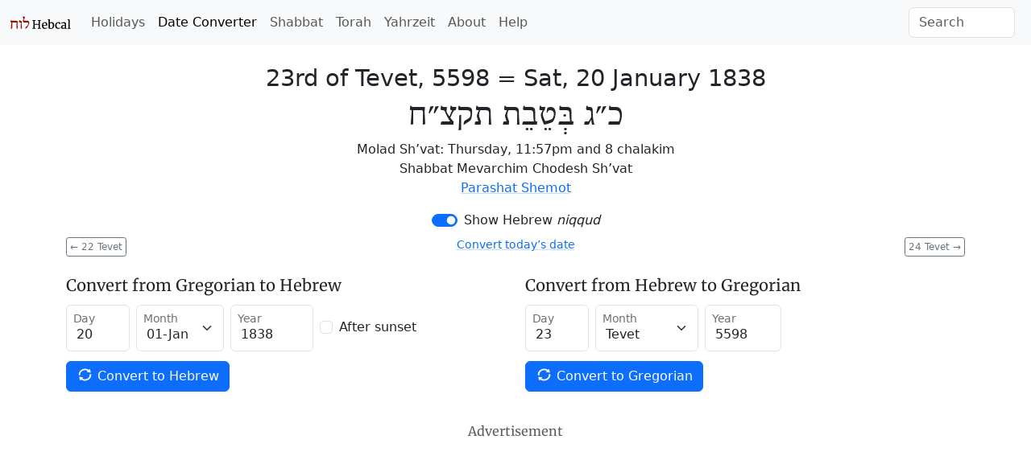

--- FILE ---
content_type: text/html; charset=utf-8
request_url: https://www.hebcal.com/converter?hd=23&hm=Tevet&hy=5598&h2g=1
body_size: 7030
content:
<!DOCTYPE html>
<html lang="en" data-bs-theme="auto"><head>
<meta charset="utf-8">
<title>Hebrew Date Converter - January 20, 1838 / 23rd of Tevet, 5598</title>
<meta name="viewport" content="width=device-width, initial-scale=1">
<link href="https://cdn.jsdelivr.net/npm/bootstrap@5.3.8/dist/css/bootstrap.min.css" rel="stylesheet" integrity="sha384-sRIl4kxILFvY47J16cr9ZwB07vP4J8+LH7qKQnuqkuIAvNWLzeN8tE5YBujZqJLB" crossorigin="anonymous"><style>@font-face {
  font-family: 'Adobe Hebrew';
  src: url('/i/adobehebrew-regular.woff2') format('woff2'), url('/i/adobehebrew-regular.woff') format('woff');
  font-style: normal;
  font-weight: normal;
  font-display: swap;
}
</style>
<link rel="preconnect" href="https://fonts.gstatic.com" crossorigin>
<style>
/* cyrillic-ext */
@font-face {
  font-family: 'Merriweather';
  font-style: normal;
  font-weight: 400;
  font-display: swap;
  src: url(https://fonts.gstatic.com/s/merriweather/v30/u-440qyriQwlOrhSvowK_l5-cSZMdeX3rsHo.woff2) format('woff2');
  unicode-range: U+0460-052F, U+1C80-1C88, U+20B4, U+2DE0-2DFF, U+A640-A69F, U+FE2E-FE2F;
}
/* cyrillic */
@font-face {
  font-family: 'Merriweather';
  font-style: normal;
  font-weight: 400;
  font-display: swap;
  src: url(https://fonts.gstatic.com/s/merriweather/v30/u-440qyriQwlOrhSvowK_l5-eCZMdeX3rsHo.woff2) format('woff2');
  unicode-range: U+0301, U+0400-045F, U+0490-0491, U+04B0-04B1, U+2116;
}
/* latin-ext */
@font-face {
  font-family: 'Merriweather';
  font-style: normal;
  font-weight: 400;
  font-display: swap;
  src: url(https://fonts.gstatic.com/s/merriweather/v30/u-440qyriQwlOrhSvowK_l5-ciZMdeX3rsHo.woff2) format('woff2');
  unicode-range: U+0100-024F, U+0259, U+1E00-1EFF, U+2020, U+20A0-20AB, U+20AD-20CF, U+2113, U+2C60-2C7F, U+A720-A7FF;
}
/* latin */
@font-face {
  font-family: 'Merriweather';
  font-style: normal;
  font-weight: 400;
  font-display: swap;
  src: url(https://fonts.gstatic.com/s/merriweather/v30/u-440qyriQwlOrhSvowK_l5-fCZMdeX3rg.woff2) format('woff2');
  unicode-range: U+0000-00FF, U+0131, U+0152-0153, U+02BB-02BC, U+02C6, U+02DA, U+02DC, U+2000-206F, U+2074, U+20AC, U+2122, U+2191, U+2193, U+2212, U+2215, U+FEFF, U+FFFD;
}
</style>
<style>
.h1, .h2, .h3, .h4, .h5, .h6, h1, h2, h3, h4, h5, h6 {
  font-family: 'Merriweather', serif;
  font-style: normal;
  font-weight: 400;
}
a {
  -webkit-text-decoration-color: rgba(var(--bs-link-color-rgb), 0.25);
  text-decoration-color: rgba(var(--bs-link-color-rgb), 0.25);
  text-underline-offset: .2rem;
}
a:hover,a:focus {
  -webkit-text-decoration-color: rgba(var(--bs-link-color-rgb), 0.5);
  text-decoration-color: rgba(var(--bs-link-color-rgb), 0.5);
}
a:not([href]):not([class]),a:not([href]):not([class]):hover {
  color: inherit;
  text-decoration: none;
}
.icon {
  display: inline-block;
  width: 1.3rem;
  height: 1.3rem;
  stroke-width: 0;
  stroke: currentColor;
  fill: currentColor;
}
.mt-n1 {
  margin-top: -0.25rem !important;
}
.icon.icon-sm {
  width: 1.0rem;
  height: 1.0rem;
}
.icon.icon-xs {
  margin-top: -0.3rem !important;
  width: 0.7rem;
  height: 0.7rem;
}
.hebcal-footer {
  padding-top: 40px;
  padding-bottom: 40px;
  margin-top: 40px;
  color: var(--bs-secondary-color) !important;
  text-align: center;
  border-top: 1px solid #e5e5e5;
}
.hebcal-footer p {
  margin-bottom: 2px;
}
.bullet-list-inline {
  padding-left: 0;
  margin-left: -3px;
  list-style: none;
}
.bullet-list-inline > li {
  display: inline-block;
  padding-right: 3px;
  padding-left: 3px;
}
.bullet-list-inline li:after{content:"\00a0\00a0\00b7"}
.bullet-list-inline li:last-child:after{content:""}
.label{text-transform:none}
:lang(he) {
  font-family:'Adobe Hebrew','SBL Hebrew',David,serif;
  font-size:125%;
  font-style:normal;
  font-weight:400;
  direction:rtl;
}
small:lang(he) {
  font-size:100%;
}
a.outbound::after {
 content:"";
 width:11px;
 height:11px;
 margin-left:4px;
 background-image:url("data:image/svg+xml,%3Csvg xmlns='http://www.w3.org/2000/svg' width='16' height='16' fill='%23343a40' viewBox='0 0 16 16'%3E%3Cpath fill-rule='evenodd' d='M8.636 3.5a.5.5 0 0 0-.5-.5H1.5A1.5 1.5 0 0 0 0 4.5v10A1.5 1.5 0 0 0 1.5 16h10a1.5 1.5 0 0 0 1.5-1.5V7.864a.5.5 0 0 0-1 0V14.5a.5.5 0 0 1-.5.5h-10a.5.5 0 0 1-.5-.5v-10a.5.5 0 0 1 .5-.5h6.636a.5.5 0 0 0 .5-.5z'/%3E%3Cpath fill-rule='evenodd' d='M16 .5a.5.5 0 0 0-.5-.5h-5a.5.5 0 0 0 0 1h3.793L6.146 9.146a.5.5 0 1 0 .708.708L15 1.707V5.5a.5.5 0 0 0 1 0v-5z'/%3E%3C/svg%3E");
 background-position:center;
 background-repeat:no-repeat;
 background-size:contain;
 display:inline-block;
}
[data-bs-theme=dark] a.outbound::after {
  background-image:url("data:image/svg+xml,%3Csvg xmlns='http://www.w3.org/2000/svg' width='16' height='16' fill='%23adb5bd' viewBox='0 0 16 16'%3E%3Cpath fill-rule='evenodd' d='M8.636 3.5a.5.5 0 0 0-.5-.5H1.5A1.5 1.5 0 0 0 0 4.5v10A1.5 1.5 0 0 0 1.5 16h10a1.5 1.5 0 0 0 1.5-1.5V7.864a.5.5 0 0 0-1 0V14.5a.5.5 0 0 1-.5.5h-10a.5.5 0 0 1-.5-.5v-10a.5.5 0 0 1 .5-.5h6.636a.5.5 0 0 0 .5-.5z'/%3E%3Cpath fill-rule='evenodd' d='M16 .5a.5.5 0 0 0-.5-.5h-5a.5.5 0 0 0 0 1h3.793L6.146 9.146a.5.5 0 1 0 .708.708L15 1.707V5.5a.5.5 0 0 0 1 0v-5z'/%3E%3C/svg%3E");
}
@media print{
 a[href]:after{content:""}
 a{text-decoration:none}
 .container {
  padding-right: 0;
  padding-left: 0;
  width: 100%;
  max-width: 100%;
 }
}
@media (min-width: 768px) {
  input#sitesearch {
    width: 132px;
  }
}
.text-burgundy{color:#941003 !important}
[data-bs-theme=dark] .text-burgundy{
  color:#da8f93 !important;
}
[data-bs-theme=dark] .btn-outline-primary{
  --bs-btn-color: var(--bs-link-color);
  --bs-btn-border-color: var(--bs-link-color);
}
</style>
<script nonce="DHHucb10GRRs">
if (window.matchMedia && window.matchMedia('(prefers-color-scheme: dark)').matches) {
  document.documentElement.setAttribute('data-bs-theme', 'dark');
}
</script>

<link rel="canonical" href="https://www.hebcal.com/converter?hd=23&amp;hm=Tevet&amp;hy=5598&amp;h2g=1">
<link rel="prev" href="/converter?hd=22&amp;hm=Tevet&amp;hy=5598&amp;h2g=1">
<link rel="next" href="/converter?hd=24&amp;hm=Tevet&amp;hy=5598&amp;h2g=1">
<meta name="description" content="Convert Gregorian/civil and Hebrew/Jewish calendar dates. 23rd of Tevet, 5598 = Sat, 20 January 1838">
<link rel="amphtml" href="https://www.hebcal.com/converter?hd=23&amp;hm=Tevet&amp;hy=5598&amp;h2g=1&amp;amp=1">
<link rel="alternate" type="application/rss+xml" title="RSS" href="/etc/hdate-en.xml">
<style>
#converter-results {
 text-align: center;
}
#converter-results .big-list {
  margin-bottom: 6px;
  font-size: 29px;
  font-weight: 200;
  line-height: normal;
}
#converter-results .jumbo {
  font-size: 48px;
}
.smaller {font-size: 0.75em}
.btn-xs {
  padding: 0.125rem 0.25rem;
  font-size: 0.75rem;
  border-radius: 0.2rem;
}
</style>
</head>
<body>
<nav class="navbar navbar-expand-lg bg-body-tertiary">
<div class="container-fluid">
  <a href="/" class="navbar-brand" id="logo" title="Hebcal Jewish Calendar"><svg width="77" height="21" xmlns="http://www.w3.org/2000/svg"><use xlink:href="/i/sprite13.svg#hebcal-logo"></use></svg></a>
  <button class="navbar-toggler d-print-none" type="button" data-bs-toggle="collapse" data-bs-target="#navbarSupportedContent" aria-controls="navbarSupportedContent" aria-expanded="false" aria-label="Toggle navigation">
    <span class="navbar-toggler-icon"></span>
  </button>
  <div class="collapse navbar-collapse d-print-none" id="navbarSupportedContent">
    <ul class="navbar-nav me-auto mb-2 mb-lg-0 d-print-none"><li class="nav-item"><a class="nav-link" href="/holidays/" title="Jewish Holidays">Holidays</a></li><li class="nav-item"><a class="nav-link active" aria-current="page" href="/converter" title="Hebrew Date Converter">Date Converter</a></li><li class="nav-item"><a class="nav-link" href="/shabbat" title="Shabbat Times">Shabbat</a></li><li class="nav-item"><a class="nav-link" href="/sedrot/" title="Torah Readings">Torah</a></li><li class="nav-item"><a class="nav-link" href="/yahrzeit" title="Yahrzeit, Birthday + Anniversary dates">Yahrzeit</a></li><li class="nav-item"><a class="nav-link" href="/home/about" title="About">About</a></li><li class="nav-item"><a class="nav-link" href="/home/help" title="Help">Help</a></li></ul>
    <form class="d-flex d-print-none" role="search" method="get" id="searchform" action="/home/">
      <input name="s" id="sitesearch" type="text" class="form-control me-2" placeholder="Search" aria-label="Search">
    </form>
  </div>
</div>
</nav>
<div class="container">
<div class="row">
<div class="col">
<div id="converter-results" class="mt-4">
<ul class="list-unstyled">
<li class="big-list"><span class="text-nowrap">23rd of Tevet, 5598</span> = <strong class="text-nowrap">Sat, 20 January 1838</strong></li>
<li id="jumbo-hebdate" dir="rtl" lang="he" class="big-list jumbo">כ״ג בְּטֵבֵת תקצ״ח</li>
<li> Molad Sh’vat: Thursday, 11:57pm and 8 chalakim </li>
<li> Shabbat Mevarchim Chodesh Sh’vat </li>
<li> <a href="https://www.hebcal.com/sedrot/shemot-18380120">Parashat Shemot</a> </li>
</ul>
</div><!-- #converter-results -->
</div><!-- .col -->
</div><!-- .row -->
<div class="d-flex justify-content-center d-print-none">
<div class="form-check form-switch mb-2">
<input class="form-check-input" type="checkbox" role="switch" id="nikud-checkbox" checked>
<label class="form-check-label" for="nikud-checkbox">Show Hebrew <i>niqqud</i></label>
</div>
</div><!-- .d-flex -->
<div class="overflow-auto">
<div class="float-start d-print-none me-2">
<a class="btn btn-xs btn-outline-secondary" href="/converter?hd=22&amp;hm=Tevet&amp;hy=5598&amp;h2g=1" title="previous date"><span aria-hidden="true">←</span> 22 Tevet</a>
</div>
<div class="float-end d-print-none ms-2">
<a class="btn btn-xs btn-outline-secondary" href="/converter?hd=24&amp;hm=Tevet&amp;hy=5598&amp;h2g=1" title="next date">24 Tevet <span aria-hidden="true">→</span></a>
</div>
<div id="ctoday" class="d-flex justify-content-center d-print-none">
</div>
</div><!-- .clearfix -->
<div id="converter-form" class="d-print-none mt-4">
<div class="row">
<div class="col-md">
<form class="row gy-1 gx-2 mb-3 align-items-center" method="get" autocomplete="off" action="/converter" target="_top">
<h5>Convert from Gregorian to Hebrew</h5>
<div class="form-floating col-auto mb-2">
<input type="text" inputmode="numeric" class="form-control" name="gd" placeholder="day" value="20" size="2" maxlength="2" id="gd" pattern="\d*">
<label for="gd">Day</label>
</div><!-- .col -->
<div class="form-floating col-auto mb-2">
<select name="gm" id="gm" class="form-select">
 <option selected value="1">01-Jan</option>
 <option  value="2">02-Feb</option>
 <option  value="3">03-Mar</option>
 <option  value="4">04-Apr</option>
 <option  value="5">05-May</option>
 <option  value="6">06-Jun</option>
 <option  value="7">07-Jul</option>
 <option  value="8">08-Aug</option>
 <option  value="9">09-Sep</option>
 <option  value="10">10-Oct</option>
 <option  value="11">11-Nov</option>
 <option  value="12">12-Dec</option>
</select>
<label for="gm">Month</label>
</div><!-- .col -->
<div class="form-floating col-auto mb-2">
<input type="text" inputmode="numeric" class="form-control" name="gy" placeholder="year" value="1838" size="5" maxlength="5" id="gy" pattern="-?\d*">
<label for="gy">Year</label>
</div><!-- .col -->
<div class="col-auto mb-2">
<div class="form-check">
  <input class="form-check-input" type="checkbox" name="gs" value="on"  id="gs">
  <label class="form-check-label" for="gs">After sunset</label>
</div><!-- .form-check -->
</div><!-- .col -->

<div class="col-auto mb-3">
<button type="submit" name="g2h" value="1" class="btn btn-primary text-nowrap">
  <svg width="1em" height="1em" class="icon align-top"><use xlink:href="/i/sprite13.svg#gi-refresh"></use></svg>
  Convert to Hebrew
</button>
</div><!-- .col -->
</form>
</div><!-- .col-md -->

<div class="col-md">
<form class="row gy-1 gx-2 mb-3 align-items-center" method="get" autocomplete="off" action="/converter" target="_top">
<h5>Convert from Hebrew to Gregorian</h5>
<div class="form-floating col-auto mb-2">
<input type="text" inputmode="numeric" class="form-control" name="hd" placeholder="day" value="23" size="2" maxlength="2" id="hd" pattern="\d*">
<label for="hd">Day</label>
</div><!-- /hd -->
<div class="form-floating col-auto mb-2">
<select name="hm" id="hm" class="form-select">
<option  value="Nisan">Nisan</option>
<option  value="Iyyar">Iyyar</option>
<option  value="Sivan">Sivan</option>
<option  value="Tamuz">Tamuz</option>
<option  value="Av">Av</option>
<option  value="Elul">Elul</option>
<option  value="Tishrei">Tishrei</option>
<option  value="Cheshvan">Cheshvan</option>
<option  value="Kislev">Kislev</option>
<option selected value="Tevet">Tevet</option>
<option  value="Shvat">Sh'vat</option>
<option  value="Adar">Adar</option>
<option  value="Adar1">Adar I</option>
<option  value="Adar2">Adar II</option>
</select>
<label for="hm">Month</label>
</div><!-- /hm -->
<div class="form-floating col-auto mb-2">
<input type="text" inputmode="numeric" class="form-control" name="hy" placeholder="year" value="5598" size="4" maxlength="4" id="hy" pattern="\d*">
<label for="hy">Year</label>
</div><!-- /hy -->

<div class="col mb-3">
<button type="submit" name="h2g" value="1" class="btn btn-primary text-nowrap">
  <svg width="1em" height="1em" class="icon align-top"><use xlink:href="/i/sprite13.svg#gi-refresh"></use></svg>
  Convert to Gregorian
</button>
</div><!-- .col -->
</form>
</div><!-- .col-md -->
</div><!-- .row -->
</div><!-- #converter-form -->

<div class="d-flex justify-content-center d-print-none">
<h6 class="text-body-secondary mt-2 mb-1">Advertisement</h6>
</div><!-- .d-flex -->
<div class="d-print-none mb-2">
<script async nonce="DHHucb10GRRs" src="https://pagead2.googlesyndication.com/pagead/js/adsbygoogle.js?client=ca-pub-7687563417622459"
crossorigin="anonymous"></script>
<ins class="adsbygoogle"
style="display:block; text-align:center;"
data-ad-layout="in-article"
data-ad-format="fluid"
data-ad-client="ca-pub-7687563417622459"
data-ad-slot="5342180883"></ins>
<script nonce="DHHucb10GRRs">
(adsbygoogle = window.adsbygoogle || []).push({});
</script>
</div><!-- .d-print-none -->

<div class="row d-print-none mt-4">
<div class="col">
<h5>How to read Hebrew Dates</h5>
<p>Hebrew dates are written right-to-left with the day of the month, followed by the
month name, then the Hebrew year. <a
href="/home/1824/numerical-values-of-hebrew-letters">Numerical values</a> are
represented using letters of the Hebrew <em>alef-bet</em> (alphabet).</p>
</div><!-- .col -->
</div><!-- .row -->
<div class="row d-print-none mt-3">
<div class="col-sm-6 mb-3">
<h5><svg class="icon mb-1 me-1 text-body-secondary" fill="currentColor"><use xlink:href="/i/sprite13.svg#gi-user-parents"></use></svg>
 Yahrzeit + Anniversary Calendar</h5>
<p>Create a personal list of Yahrzeit (memorial) and Yizkor dates,
Hebrew Birthdays and Anniversaries for 20+ years.
Free annual email reminders &amp; calendar downloads.
<br><a href="/yahrzeit">Get started &raquo;</a></p>
</div><!-- .col -->
<div class="col-sm-6 mb-3">
<h5><svg class="icon mb-1 me-1 text-body-secondary" fill="currentColor"><use xlink:href="/i/sprite13.svg#bi-calendar3"></use></svg>
 Jewish Holidays</h5>
<p>Major, minor &amp; modern holidays, Rosh Chodesh, minor fasts, special Shabbatot.</p>
<div><a class="btn btn-outline-primary btn-sm mb-2 me-1" href="/holidays/1837-1838">
  <svg class="icon"><use xlink:href="/i/sprite13.svg#bi-calendar3"></use></svg>
  5598 Calendar &raquo;</a></div>
</div><!-- .col -->
</div><!-- .row -->

<div id="future" class="row">
<div class="col-md-6" id="future-heb">
<div class="row">
 <div class="col-auto"><h4>23rd of Tevet</h4></div>
 <div class="col-auto"><a
  class="btn btn-xs btn-outline-secondary" title="Download CSV" download rel="nofollow" href="/converter/csv?hd=23&amp;hm=Tevet&amp;hy=5598&amp;h2g=1">
  <svg class="icon" fill="currentColor"><use xlink:href="/i/sprite13.svg#noun_CSV_1658749"></use></svg>
  Download CSV</a>
 </div>
</div>
<table class="table table-condensed table-striped">
<colgroup><col style="width:154px"><col></colgroup>
<tbody>
<tr><td><time datetime="1833-01-14">Mon, 14 Jan 1833</time></td><td><a href="/converter?hd=23&amp;hm=Tevet&amp;hy=5593&amp;h2g=1">23 Tevet 5593</a></td></tr>
<tr><td><time datetime="1834-01-04">Sat, 4 Jan 1834</time></td><td><a href="/converter?hd=23&amp;hm=Tevet&amp;hy=5594&amp;h2g=1">23 Tevet 5594</a></td></tr>
<tr><td><time datetime="1835-01-24">Sat, 24 Jan 1835</time></td><td><a href="/converter?hd=23&amp;hm=Tevet&amp;hy=5595&amp;h2g=1">23 Tevet 5595</a></td></tr>
<tr><td><time datetime="1836-01-13">Wed, 13 Jan 1836</time></td><td><a href="/converter?hd=23&amp;hm=Tevet&amp;hy=5596&amp;h2g=1">23 Tevet 5596</a></td></tr>
<tr><td><time datetime="1836-12-31">Sat, 31 Dec 1836</time></td><td><a href="/converter?hd=23&amp;hm=Tevet&amp;hy=5597&amp;h2g=1">23 Tevet 5597</a></td></tr>
<tr><td><time datetime="1838-01-20">Sat, 20 Jan 1838</time></td><td><a href="/converter?hd=23&amp;hm=Tevet&amp;hy=5598&amp;h2g=1">23 Tevet 5598</a></td></tr>
<tr><td><time datetime="1839-01-09">Wed, 9 Jan 1839</time></td><td><a href="/converter?hd=23&amp;hm=Tevet&amp;hy=5599&amp;h2g=1">23 Tevet 5599</a></td></tr>
<tr><td><time datetime="1839-12-30">Mon, 30 Dec 1839</time></td><td><a href="/converter?hd=23&amp;hm=Tevet&amp;hy=5600&amp;h2g=1">23 Tevet 5600</a></td></tr>
<tr><td><time datetime="1841-01-16">Sat, 16 Jan 1841</time></td><td><a href="/converter?hd=23&amp;hm=Tevet&amp;hy=5601&amp;h2g=1">23 Tevet 5601</a></td></tr>
<tr><td><time datetime="1842-01-05">Wed, 5 Jan 1842</time></td><td><a href="/converter?hd=23&amp;hm=Tevet&amp;hy=5602&amp;h2g=1">23 Tevet 5602</a></td></tr>
<tr><td><time datetime="1842-12-26">Mon, 26 Dec 1842</time></td><td><a href="/converter?hd=23&amp;hm=Tevet&amp;hy=5603&amp;h2g=1">23 Tevet 5603</a></td></tr>
<tr><td><time datetime="1844-01-15">Mon, 15 Jan 1844</time></td><td><a href="/converter?hd=23&amp;hm=Tevet&amp;hy=5604&amp;h2g=1">23 Tevet 5604</a></td></tr>
<tr><td><time datetime="1845-01-02">Thu, 2 Jan 1845</time></td><td><a href="/converter?hd=23&amp;hm=Tevet&amp;hy=5605&amp;h2g=1">23 Tevet 5605</a></td></tr>
<tr><td><time datetime="1846-01-21">Wed, 21 Jan 1846</time></td><td><a href="/converter?hd=23&amp;hm=Tevet&amp;hy=5606&amp;h2g=1">23 Tevet 5606</a></td></tr>
<tr><td><time datetime="1847-01-11">Mon, 11 Jan 1847</time></td><td><a href="/converter?hd=23&amp;hm=Tevet&amp;hy=5607&amp;h2g=1">23 Tevet 5607</a></td></tr>
<tr><td><time datetime="1847-12-30">Thu, 30 Dec 1847</time></td><td><a href="/converter?hd=23&amp;hm=Tevet&amp;hy=5608&amp;h2g=1">23 Tevet 5608</a></td></tr>
<tr><td><time datetime="1849-01-17">Wed, 17 Jan 1849</time></td><td><a href="/converter?hd=23&amp;hm=Tevet&amp;hy=5609&amp;h2g=1">23 Tevet 5609</a></td></tr>
<tr><td><time datetime="1850-01-07">Mon, 7 Jan 1850</time></td><td><a href="/converter?hd=23&amp;hm=Tevet&amp;hy=5610&amp;h2g=1">23 Tevet 5610</a></td></tr>
<tr><td><time datetime="1850-12-28">Sat, 28 Dec 1850</time></td><td><a href="/converter?hd=23&amp;hm=Tevet&amp;hy=5611&amp;h2g=1">23 Tevet 5611</a></td></tr>
<tr><td><time datetime="1852-01-15">Thu, 15 Jan 1852</time></td><td><a href="/converter?hd=23&amp;hm=Tevet&amp;hy=5612&amp;h2g=1">23 Tevet 5612</a></td></tr>
<tr><td><time datetime="1853-01-03">Mon, 3 Jan 1853</time></td><td><a href="/converter?hd=23&amp;hm=Tevet&amp;hy=5613&amp;h2g=1">23 Tevet 5613</a></td></tr>
<tr><td><time datetime="1854-01-23">Mon, 23 Jan 1854</time></td><td><a href="/converter?hd=23&amp;hm=Tevet&amp;hy=5614&amp;h2g=1">23 Tevet 5614</a></td></tr>
<tr><td><time datetime="1855-01-13">Sat, 13 Jan 1855</time></td><td><a href="/converter?hd=23&amp;hm=Tevet&amp;hy=5615&amp;h2g=1">23 Tevet 5615</a></td></tr>
<tr><td><time datetime="1856-01-01">Tue, 1 Jan 1856</time></td><td><a href="/converter?hd=23&amp;hm=Tevet&amp;hy=5616&amp;h2g=1">23 Tevet 5616</a></td></tr>
<tr><td><time datetime="1857-01-19">Mon, 19 Jan 1857</time></td><td><a href="/converter?hd=23&amp;hm=Tevet&amp;hy=5617&amp;h2g=1">23 Tevet 5617</a></td></tr>
<tr><td><time datetime="1858-01-09">Sat, 9 Jan 1858</time></td><td><a href="/converter?hd=23&amp;hm=Tevet&amp;hy=5618&amp;h2g=1">23 Tevet 5618</a></td></tr>
<tr><td><time datetime="1858-12-30">Thu, 30 Dec 1858</time></td><td><a href="/converter?hd=23&amp;hm=Tevet&amp;hy=5619&amp;h2g=1">23 Tevet 5619</a></td></tr>
<tr><td><time datetime="1860-01-18">Wed, 18 Jan 1860</time></td><td><a href="/converter?hd=23&amp;hm=Tevet&amp;hy=5620&amp;h2g=1">23 Tevet 5620</a></td></tr>
<tr><td><time datetime="1861-01-05">Sat, 5 Jan 1861</time></td><td><a href="/converter?hd=23&amp;hm=Tevet&amp;hy=5621&amp;h2g=1">23 Tevet 5621</a></td></tr>
<tr><td><time datetime="1861-12-26">Thu, 26 Dec 1861</time></td><td><a href="/converter?hd=23&amp;hm=Tevet&amp;hy=5622&amp;h2g=1">23 Tevet 5622</a></td></tr>
<tr><td><time datetime="1863-01-14">Wed, 14 Jan 1863</time></td><td><a href="/converter?hd=23&amp;hm=Tevet&amp;hy=5623&amp;h2g=1">23 Tevet 5623</a></td></tr>
</tbody>
</table>
</div><!-- .col -->
<div class="col-md-6" id="future-greg">
<h4>20 January</h4>
<table class="table table-condensed table-striped">
<colgroup><col style="width:154px"><col></colgroup>
<tbody>
<tr><td><time datetime="1833-01-20">Sun, 20 Jan 1833</time></td><td><a href="/converter?hd=29&amp;hm=Tevet&amp;hy=5593&amp;h2g=1">29 Tevet 5593</a></td></tr>
<tr><td><time datetime="1834-01-20">Mon, 20 Jan 1834</time></td><td><a href="/converter?hd=10&amp;hm=Shvat&amp;hy=5594&amp;h2g=1">10 Sh’vat 5594</a></td></tr>
<tr><td><time datetime="1835-01-20">Tue, 20 Jan 1835</time></td><td><a href="/converter?hd=19&amp;hm=Tevet&amp;hy=5595&amp;h2g=1">19 Tevet 5595</a></td></tr>
<tr><td><time datetime="1836-01-20">Wed, 20 Jan 1836</time></td><td><a href="/converter?hd=1&amp;hm=Shvat&amp;hy=5596&amp;h2g=1">1 Sh’vat 5596</a></td></tr>
<tr><td><time datetime="1837-01-20">Fri, 20 Jan 1837</time></td><td><a href="/converter?hd=14&amp;hm=Shvat&amp;hy=5597&amp;h2g=1">14 Sh’vat 5597</a></td></tr>
<tr><td><time datetime="1838-01-20">Sat, 20 Jan 1838</time></td><td><a href="/converter?hd=23&amp;hm=Tevet&amp;hy=5598&amp;h2g=1">23 Tevet 5598</a></td></tr>
<tr><td><time datetime="1839-01-20">Sun, 20 Jan 1839</time></td><td><a href="/converter?hd=5&amp;hm=Shvat&amp;hy=5599&amp;h2g=1">5 Sh’vat 5599</a></td></tr>
<tr><td><time datetime="1840-01-20">Mon, 20 Jan 1840</time></td><td><a href="/converter?hd=15&amp;hm=Shvat&amp;hy=5600&amp;h2g=1">15 Sh’vat 5600</a></td></tr>
<tr><td><time datetime="1841-01-20">Wed, 20 Jan 1841</time></td><td><a href="/converter?hd=27&amp;hm=Tevet&amp;hy=5601&amp;h2g=1">27 Tevet 5601</a></td></tr>
<tr><td><time datetime="1842-01-20">Thu, 20 Jan 1842</time></td><td><a href="/converter?hd=9&amp;hm=Shvat&amp;hy=5602&amp;h2g=1">9 Sh’vat 5602</a></td></tr>
<tr><td><time datetime="1843-01-20">Fri, 20 Jan 1843</time></td><td><a href="/converter?hd=19&amp;hm=Shvat&amp;hy=5603&amp;h2g=1">19 Sh’vat 5603</a></td></tr>
<tr><td><time datetime="1844-01-20">Sat, 20 Jan 1844</time></td><td><a href="/converter?hd=28&amp;hm=Tevet&amp;hy=5604&amp;h2g=1">28 Tevet 5604</a></td></tr>
<tr><td><time datetime="1845-01-20">Mon, 20 Jan 1845</time></td><td><a href="/converter?hd=12&amp;hm=Shvat&amp;hy=5605&amp;h2g=1">12 Sh’vat 5605</a></td></tr>
<tr><td><time datetime="1846-01-20">Tue, 20 Jan 1846</time></td><td><a href="/converter?hd=22&amp;hm=Tevet&amp;hy=5606&amp;h2g=1">22 Tevet 5606</a></td></tr>
<tr><td><time datetime="1847-01-20">Wed, 20 Jan 1847</time></td><td><a href="/converter?hd=3&amp;hm=Shvat&amp;hy=5607&amp;h2g=1">3 Sh’vat 5607</a></td></tr>
<tr><td><time datetime="1848-01-20">Thu, 20 Jan 1848</time></td><td><a href="/converter?hd=15&amp;hm=Shvat&amp;hy=5608&amp;h2g=1">15 Sh’vat 5608</a></td></tr>
<tr><td><time datetime="1849-01-20">Sat, 20 Jan 1849</time></td><td><a href="/converter?hd=26&amp;hm=Tevet&amp;hy=5609&amp;h2g=1">26 Tevet 5609</a></td></tr>
<tr><td><time datetime="1850-01-20">Sun, 20 Jan 1850</time></td><td><a href="/converter?hd=7&amp;hm=Shvat&amp;hy=5610&amp;h2g=1">7 Sh’vat 5610</a></td></tr>
<tr><td><time datetime="1851-01-20">Mon, 20 Jan 1851</time></td><td><a href="/converter?hd=17&amp;hm=Shvat&amp;hy=5611&amp;h2g=1">17 Sh’vat 5611</a></td></tr>
<tr><td><time datetime="1852-01-20">Tue, 20 Jan 1852</time></td><td><a href="/converter?hd=28&amp;hm=Tevet&amp;hy=5612&amp;h2g=1">28 Tevet 5612</a></td></tr>
<tr><td><time datetime="1853-01-20">Thu, 20 Jan 1853</time></td><td><a href="/converter?hd=11&amp;hm=Shvat&amp;hy=5613&amp;h2g=1">11 Sh’vat 5613</a></td></tr>
<tr><td><time datetime="1854-01-20">Fri, 20 Jan 1854</time></td><td><a href="/converter?hd=20&amp;hm=Tevet&amp;hy=5614&amp;h2g=1">20 Tevet 5614</a></td></tr>
<tr><td><time datetime="1855-01-20">Sat, 20 Jan 1855</time></td><td><a href="/converter?hd=1&amp;hm=Shvat&amp;hy=5615&amp;h2g=1">1 Sh’vat 5615</a></td></tr>
<tr><td><time datetime="1856-01-20">Sun, 20 Jan 1856</time></td><td><a href="/converter?hd=13&amp;hm=Shvat&amp;hy=5616&amp;h2g=1">13 Sh’vat 5616</a></td></tr>
<tr><td><time datetime="1857-01-20">Tue, 20 Jan 1857</time></td><td><a href="/converter?hd=24&amp;hm=Tevet&amp;hy=5617&amp;h2g=1">24 Tevet 5617</a></td></tr>
<tr><td><time datetime="1858-01-20">Wed, 20 Jan 1858</time></td><td><a href="/converter?hd=5&amp;hm=Shvat&amp;hy=5618&amp;h2g=1">5 Sh’vat 5618</a></td></tr>
<tr><td><time datetime="1859-01-20">Thu, 20 Jan 1859</time></td><td><a href="/converter?hd=15&amp;hm=Shvat&amp;hy=5619&amp;h2g=1">15 Sh’vat 5619</a></td></tr>
<tr><td><time datetime="1860-01-20">Fri, 20 Jan 1860</time></td><td><a href="/converter?hd=25&amp;hm=Tevet&amp;hy=5620&amp;h2g=1">25 Tevet 5620</a></td></tr>
<tr><td><time datetime="1861-01-20">Sun, 20 Jan 1861</time></td><td><a href="/converter?hd=9&amp;hm=Shvat&amp;hy=5621&amp;h2g=1">9 Sh’vat 5621</a></td></tr>
<tr><td><time datetime="1862-01-20">Mon, 20 Jan 1862</time></td><td><a href="/converter?hd=19&amp;hm=Shvat&amp;hy=5622&amp;h2g=1">19 Sh’vat 5622</a></td></tr>
<tr><td><time datetime="1863-01-20">Tue, 20 Jan 1863</time></td><td><a href="/converter?hd=29&amp;hm=Tevet&amp;hy=5623&amp;h2g=1">29 Tevet 5623</a></td></tr>
</tbody>
</table>
</div><!-- .col -->
</div><!-- .row -->

<script nonce="DHHucb10GRRs">
document.addEventListener('DOMContentLoaded', function() {
  const d = document;
  const switchEl = d.querySelector("#nikud-checkbox");
  const hebdateEl = d.querySelector("#jumbo-hebdate");
  switchEl.addEventListener('change', function(event) {
    hebdateEl.innerHTML = event.target.checked ? 'כ״ג בְּטֵבֵת תקצ״ח' : 'כ״ג טבת תקצ״ח';
  });
  const gy=1838, gm=1, gd=20;
  const dt = new Date();
  if (dt.getFullYear() != gy || dt.getMonth()+1 != gm || dt.getDate() != gd) {
    const el = d.querySelector("#ctoday");
    el.innerHTML = '<div class="small"><a href="/converter">Convert today’s date</a></div>';
  }
  d.addEventListener('keydown', function(e) {
    if (e.metaKey || e.target.nodeName === 'INPUT') {
      return;
    }
    if (e.key === 'ArrowLeft') {
      const el = d.querySelector('link[rel=prev]');
      if (el) {
        d.location.href = el.href;
      }
    } else if (e.key === 'ArrowRight') {
      const el = d.querySelector('link[rel=next]');
      if (el) {
        d.location.href = el.href;
      }
    }
  });
});
</script>
<footer class="hebcal-footer d-print-none">
<div class="row">
<div class="col">
<ul class="bullet-list-inline">
<li><time datetime="2025-12-09T02:49:16.646Z">December 8, 2025</time></li>
<li><a href="/home/about">About</a></li>
<li><a href="/home/about/privacy-policy">Privacy</a></li>
<li><a href="/home/help">Help</a></li>
<li><a href="/home/about/contact">Contact</a></li>
<li><a href="/home/developer-apis">Developer APIs</a></li>
</ul>
<p class="small">Except where otherwise noted, content on this site is licensed under a <a
rel="license" href="https://creativecommons.org/licenses/by/4.0/">Creative Commons Attribution 4.0 International License</a>.
This website includes location data created by <a href="https://www.geonames.org/">GeoNames</a>
and <a href="https://www.maxmind.com/">MaxMind</a>, also licensed under Creative Commons.
</p>
</div><!-- .col -->
</div><!-- .row -->
</footer>
</div><!-- .container -->
<script nonce="DHHucb10GRRs" src="https://cdn.jsdelivr.net/npm/bootstrap@5.3.8/dist/js/bootstrap.bundle.min.js" integrity="sha384-FKyoEForCGlyvwx9Hj09JcYn3nv7wiPVlz7YYwJrWVcXK/BmnVDxM+D2scQbITxI" crossorigin="anonymous"></script>
<script nonce="DHHucb10GRRs">/* eslint-disable keyword-spacing, comma-spacing, brace-style, space-before-blocks, no-var */
var _paq = window._paq = window._paq || [];
const canonicalMeta=document.querySelector('link[rel="canonical"]');
const urlHref=canonicalMeta?canonicalMeta.href:window.location.href;
/* save utm */
const utm_ = {};
new URL(window.location.href).searchParams.forEach(function(v, k) {
  if (k.startsWith('utm_')) {utm_[k] = v;}
});
/* redact identifier from URL */
const url = new URL(urlHref);
const sp = url.searchParams;
const pn = url.pathname;
if (pn.startsWith('/yahrzeit/edit/')) {
  url.pathname='/yahrzeit/edit/_ID_';
} else if (pn.startsWith('/yahrzeit/verify/')) {
  url.pathname='/yahrzeit/verify/_ID_';
} else if (pn=='/yahrzeit/') {
  url.pathname='/yahrzeit';
} else if (pn=='/converter') {
  if (sp.get('h2g')=='1') {
    url.pathname='/converter/'+sp.get('hy')+'/'+sp.get('hm')+'/'+sp.get('hd');
  } else {
    url.pathname='/converter/'+sp.get('gy')+'/'+sp.get('gm')+'/'+sp.get('gd');
  }
} else if (pn=='/hebcal') {
  const yr=sp.get('year');
  url.pathname=sp.get('v')=='1'&&yr?'/hebcal/'+yr:'/hebcal';
}
/* always remove search params */
url.search='';
Object.entries(utm_).forEach(function(arr) {
  url.searchParams.set(arr[0], arr[1]);
});
_paq.push(['setCustomUrl', url.href]);
_paq.push(['disableCookies']);
/* Hebcal anonymous userid */
const d0=document; const c0=d0.cookie;
if(c0&&c0.length&&typeof URLSearchParams=='function'){
  const cks=c0.split(';').map(function(s0){const s=s0.trim(); const eq=s.indexOf('=');
    return[s.substring(0, eq),s.substring(eq+1)];}).reduce(function(m,v){
    m[v[0]]=v[1]; return m;},{});
  if(cks['C']){
    const ck=new URLSearchParams(cks['C']);
    const uid=ck.get('uid');
    if(uid){
      const vid = uid.substring(0, 4) + uid.substring(24);
      _paq.push(['setVisitorId', vid]);
      _paq.push(['setUserId', uid]);
    }
  }
}
_paq.push(['trackPageView']);
_paq.push(['enableLinkTracking']);
(function() {
  const u='/ma/';
  _paq.push(['setTrackerUrl', u+'ma.php']);
  _paq.push(['setSiteId', '1']);
  const d=document; const g=d.createElement('script'); const s=d.getElementsByTagName('script')[0];
  g.nonce='DHHucb10GRRs';
  g.async=true; g.src=u+'ma.js'; s.parentNode.insertBefore(g,s);
})();
</script>
</body>
</html>
<!-- w17 2025-12-09T02:49:16.646Z -->


--- FILE ---
content_type: text/html; charset=utf-8
request_url: https://www.google.com/recaptcha/api2/aframe
body_size: 258
content:
<!DOCTYPE HTML><html><head><meta http-equiv="content-type" content="text/html; charset=UTF-8"></head><body><script nonce="r6AMuzwvInWYrQ8PfhrUKg">/** Anti-fraud and anti-abuse applications only. See google.com/recaptcha */ try{var clients={'sodar':'https://pagead2.googlesyndication.com/pagead/sodar?'};window.addEventListener("message",function(a){try{if(a.source===window.parent){var b=JSON.parse(a.data);var c=clients[b['id']];if(c){var d=document.createElement('img');d.src=c+b['params']+'&rc='+(localStorage.getItem("rc::a")?sessionStorage.getItem("rc::b"):"");window.document.body.appendChild(d);sessionStorage.setItem("rc::e",parseInt(sessionStorage.getItem("rc::e")||0)+1);localStorage.setItem("rc::h",'1765248557965');}}}catch(b){}});window.parent.postMessage("_grecaptcha_ready", "*");}catch(b){}</script></body></html>